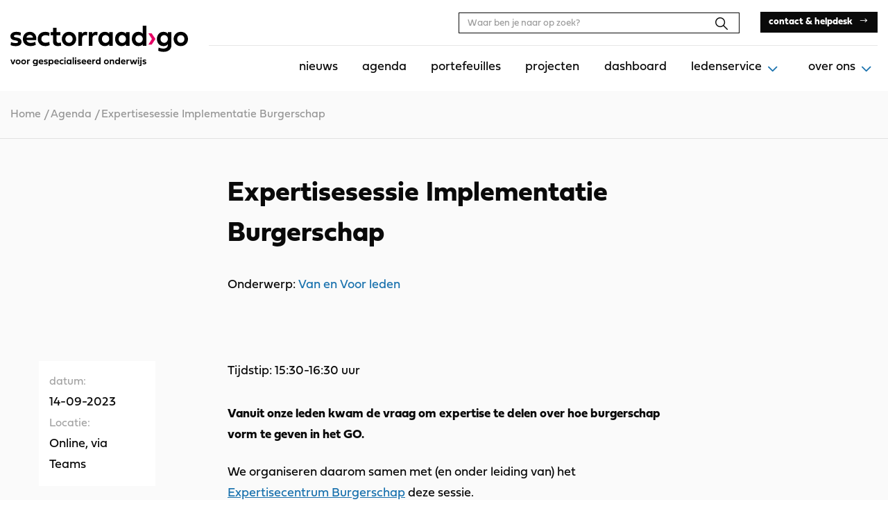

--- FILE ---
content_type: text/html; charset=UTF-8
request_url: https://gespecialiseerdonderwijs.nl/event/expertisesessie-implementatie-burgerschap/
body_size: 9210
content:
<!DOCTYPE html>
<html lang="nl-NL">
<head>
    <meta charset="UTF-8"/>
    <meta name="viewport" content="width=device-width, initial-scale=1, shrink-to-fit=no">
    <meta http-equiv="X-UA-Compatible" content="IE=edge"/>
    <title>Expertisesessie Implementatie Burgerschap - Gespecialiseerdonderwijs</title>
    <link rel="profile" href="http://gmpg.org/xfn/11"/>
    <link rel="stylesheet" href="https://use.typekit.net/fqc1tmn.css">

    <link rel="manifest" href="https://gespecialiseerdonderwijs.nl/wp-content/themes/gespecialiseerdonderwijs/assets/manifest.webmanifest">

    <meta name='robots' content='index, follow, max-image-preview:large, max-snippet:-1, max-video-preview:-1' />
	<style>img:is([sizes="auto" i], [sizes^="auto," i]) { contain-intrinsic-size: 3000px 1500px }</style>
	
	<!-- This site is optimized with the Yoast SEO plugin v26.3 - https://yoast.com/wordpress/plugins/seo/ -->
	<link rel="canonical" href="https://gespecialiseerdonderwijs.nl/event/expertisesessie-implementatie-burgerschap/" />
	<meta property="og:locale" content="nl_NL" />
	<meta property="og:type" content="article" />
	<meta property="og:title" content="Expertisesessie Implementatie Burgerschap - Gespecialiseerdonderwijs" />
	<meta property="og:description" content="Tijdstip: 15:30-16:30 uur Vanuit onze leden kwam de vraag om expertise te delen over hoe burgerschap vorm te geven in het GO. We organiseren daarom samen met (en onder leiding van) het Expertisecentrum Burgerschap deze sessie. Naast het uitwisselen van ervaringen, dillema&#8217;s en oplossingen van elkaar, te horen krijgen wat het Expertisecentrum Burgerschap voor je [&hellip;]" />
	<meta property="og:url" content="https://gespecialiseerdonderwijs.nl/event/expertisesessie-implementatie-burgerschap/" />
	<meta property="og:site_name" content="Gespecialiseerdonderwijs" />
	<meta property="article:modified_time" content="2023-08-30T11:35:20+00:00" />
	<meta name="twitter:card" content="summary_large_image" />
	<meta name="twitter:label1" content="Geschatte leestijd" />
	<meta name="twitter:data1" content="1 minuut" />
	<script type="application/ld+json" class="yoast-schema-graph">{"@context":"https://schema.org","@graph":[{"@type":"WebPage","@id":"https://gespecialiseerdonderwijs.nl/event/expertisesessie-implementatie-burgerschap/","url":"https://gespecialiseerdonderwijs.nl/event/expertisesessie-implementatie-burgerschap/","name":"Expertisesessie Implementatie Burgerschap - Gespecialiseerdonderwijs","isPartOf":{"@id":"https://gespecialiseerdonderwijs.nl/#website"},"datePublished":"2023-06-15T07:32:10+00:00","dateModified":"2023-08-30T11:35:20+00:00","breadcrumb":{"@id":"https://gespecialiseerdonderwijs.nl/event/expertisesessie-implementatie-burgerschap/#breadcrumb"},"inLanguage":"nl-NL","potentialAction":[{"@type":"ReadAction","target":["https://gespecialiseerdonderwijs.nl/event/expertisesessie-implementatie-burgerschap/"]}]},{"@type":"BreadcrumbList","@id":"https://gespecialiseerdonderwijs.nl/event/expertisesessie-implementatie-burgerschap/#breadcrumb","itemListElement":[{"@type":"ListItem","position":1,"name":"Home","item":"https://gespecialiseerdonderwijs.nl/"},{"@type":"ListItem","position":2,"name":"Expertisesessie Implementatie Burgerschap"}]},{"@type":"WebSite","@id":"https://gespecialiseerdonderwijs.nl/#website","url":"https://gespecialiseerdonderwijs.nl/","name":"Gespecialiseerdonderwijs","description":"","potentialAction":[{"@type":"SearchAction","target":{"@type":"EntryPoint","urlTemplate":"https://gespecialiseerdonderwijs.nl/?s={search_term_string}"},"query-input":{"@type":"PropertyValueSpecification","valueRequired":true,"valueName":"search_term_string"}}],"inLanguage":"nl-NL"}]}</script>
	<!-- / Yoast SEO plugin. -->


<script type="text/javascript">
/* <![CDATA[ */
window._wpemojiSettings = {"baseUrl":"https:\/\/s.w.org\/images\/core\/emoji\/16.0.1\/72x72\/","ext":".png","svgUrl":"https:\/\/s.w.org\/images\/core\/emoji\/16.0.1\/svg\/","svgExt":".svg","source":{"concatemoji":"https:\/\/gespecialiseerdonderwijs.nl\/wp-includes\/js\/wp-emoji-release.min.js?ver=c96f0e0f10"}};
/*! This file is auto-generated */
!function(s,n){var o,i,e;function c(e){try{var t={supportTests:e,timestamp:(new Date).valueOf()};sessionStorage.setItem(o,JSON.stringify(t))}catch(e){}}function p(e,t,n){e.clearRect(0,0,e.canvas.width,e.canvas.height),e.fillText(t,0,0);var t=new Uint32Array(e.getImageData(0,0,e.canvas.width,e.canvas.height).data),a=(e.clearRect(0,0,e.canvas.width,e.canvas.height),e.fillText(n,0,0),new Uint32Array(e.getImageData(0,0,e.canvas.width,e.canvas.height).data));return t.every(function(e,t){return e===a[t]})}function u(e,t){e.clearRect(0,0,e.canvas.width,e.canvas.height),e.fillText(t,0,0);for(var n=e.getImageData(16,16,1,1),a=0;a<n.data.length;a++)if(0!==n.data[a])return!1;return!0}function f(e,t,n,a){switch(t){case"flag":return n(e,"\ud83c\udff3\ufe0f\u200d\u26a7\ufe0f","\ud83c\udff3\ufe0f\u200b\u26a7\ufe0f")?!1:!n(e,"\ud83c\udde8\ud83c\uddf6","\ud83c\udde8\u200b\ud83c\uddf6")&&!n(e,"\ud83c\udff4\udb40\udc67\udb40\udc62\udb40\udc65\udb40\udc6e\udb40\udc67\udb40\udc7f","\ud83c\udff4\u200b\udb40\udc67\u200b\udb40\udc62\u200b\udb40\udc65\u200b\udb40\udc6e\u200b\udb40\udc67\u200b\udb40\udc7f");case"emoji":return!a(e,"\ud83e\udedf")}return!1}function g(e,t,n,a){var r="undefined"!=typeof WorkerGlobalScope&&self instanceof WorkerGlobalScope?new OffscreenCanvas(300,150):s.createElement("canvas"),o=r.getContext("2d",{willReadFrequently:!0}),i=(o.textBaseline="top",o.font="600 32px Arial",{});return e.forEach(function(e){i[e]=t(o,e,n,a)}),i}function t(e){var t=s.createElement("script");t.src=e,t.defer=!0,s.head.appendChild(t)}"undefined"!=typeof Promise&&(o="wpEmojiSettingsSupports",i=["flag","emoji"],n.supports={everything:!0,everythingExceptFlag:!0},e=new Promise(function(e){s.addEventListener("DOMContentLoaded",e,{once:!0})}),new Promise(function(t){var n=function(){try{var e=JSON.parse(sessionStorage.getItem(o));if("object"==typeof e&&"number"==typeof e.timestamp&&(new Date).valueOf()<e.timestamp+604800&&"object"==typeof e.supportTests)return e.supportTests}catch(e){}return null}();if(!n){if("undefined"!=typeof Worker&&"undefined"!=typeof OffscreenCanvas&&"undefined"!=typeof URL&&URL.createObjectURL&&"undefined"!=typeof Blob)try{var e="postMessage("+g.toString()+"("+[JSON.stringify(i),f.toString(),p.toString(),u.toString()].join(",")+"));",a=new Blob([e],{type:"text/javascript"}),r=new Worker(URL.createObjectURL(a),{name:"wpTestEmojiSupports"});return void(r.onmessage=function(e){c(n=e.data),r.terminate(),t(n)})}catch(e){}c(n=g(i,f,p,u))}t(n)}).then(function(e){for(var t in e)n.supports[t]=e[t],n.supports.everything=n.supports.everything&&n.supports[t],"flag"!==t&&(n.supports.everythingExceptFlag=n.supports.everythingExceptFlag&&n.supports[t]);n.supports.everythingExceptFlag=n.supports.everythingExceptFlag&&!n.supports.flag,n.DOMReady=!1,n.readyCallback=function(){n.DOMReady=!0}}).then(function(){return e}).then(function(){var e;n.supports.everything||(n.readyCallback(),(e=n.source||{}).concatemoji?t(e.concatemoji):e.wpemoji&&e.twemoji&&(t(e.twemoji),t(e.wpemoji)))}))}((window,document),window._wpemojiSettings);
/* ]]> */
</script>

<link rel='stylesheet' id='owp-main-css' href='https://gespecialiseerdonderwijs.nl/wp-content/themes/gespecialiseerdonderwijs/build/main.2aa413ad.css?ver=c96f0e0f10' type='text/css' media='all' />
<style id='wp-emoji-styles-inline-css' type='text/css'>

	img.wp-smiley, img.emoji {
		display: inline !important;
		border: none !important;
		box-shadow: none !important;
		height: 1em !important;
		width: 1em !important;
		margin: 0 0.07em !important;
		vertical-align: -0.1em !important;
		background: none !important;
		padding: 0 !important;
	}
</style>
<link rel='stylesheet' id='wp-block-library-css' href='https://gespecialiseerdonderwijs.nl/wp-includes/css/dist/block-library/style.min.css?ver=c96f0e0f10' type='text/css' media='all' />
<style id='classic-theme-styles-inline-css' type='text/css'>
/*! This file is auto-generated */
.wp-block-button__link{color:#fff;background-color:#32373c;border-radius:9999px;box-shadow:none;text-decoration:none;padding:calc(.667em + 2px) calc(1.333em + 2px);font-size:1.125em}.wp-block-file__button{background:#32373c;color:#fff;text-decoration:none}
</style>
<link rel='stylesheet' id='wp-bootstrap-blocks-styles-css' href='https://gespecialiseerdonderwijs.nl/wp-content/plugins/wp-bootstrap-blocks/build/style-index.css?ver=c96f0e0f10' type='text/css' media='all' />
<style id='global-styles-inline-css' type='text/css'>
:root{--wp--preset--aspect-ratio--square: 1;--wp--preset--aspect-ratio--4-3: 4/3;--wp--preset--aspect-ratio--3-4: 3/4;--wp--preset--aspect-ratio--3-2: 3/2;--wp--preset--aspect-ratio--2-3: 2/3;--wp--preset--aspect-ratio--16-9: 16/9;--wp--preset--aspect-ratio--9-16: 9/16;--wp--preset--color--black: #000000;--wp--preset--color--cyan-bluish-gray: #abb8c3;--wp--preset--color--white: #ffffff;--wp--preset--color--pale-pink: #f78da7;--wp--preset--color--vivid-red: #cf2e2e;--wp--preset--color--luminous-vivid-orange: #ff6900;--wp--preset--color--luminous-vivid-amber: #fcb900;--wp--preset--color--light-green-cyan: #7bdcb5;--wp--preset--color--vivid-green-cyan: #00d084;--wp--preset--color--pale-cyan-blue: #8ed1fc;--wp--preset--color--vivid-cyan-blue: #0693e3;--wp--preset--color--vivid-purple: #9b51e0;--wp--preset--gradient--vivid-cyan-blue-to-vivid-purple: linear-gradient(135deg,rgba(6,147,227,1) 0%,rgb(155,81,224) 100%);--wp--preset--gradient--light-green-cyan-to-vivid-green-cyan: linear-gradient(135deg,rgb(122,220,180) 0%,rgb(0,208,130) 100%);--wp--preset--gradient--luminous-vivid-amber-to-luminous-vivid-orange: linear-gradient(135deg,rgba(252,185,0,1) 0%,rgba(255,105,0,1) 100%);--wp--preset--gradient--luminous-vivid-orange-to-vivid-red: linear-gradient(135deg,rgba(255,105,0,1) 0%,rgb(207,46,46) 100%);--wp--preset--gradient--very-light-gray-to-cyan-bluish-gray: linear-gradient(135deg,rgb(238,238,238) 0%,rgb(169,184,195) 100%);--wp--preset--gradient--cool-to-warm-spectrum: linear-gradient(135deg,rgb(74,234,220) 0%,rgb(151,120,209) 20%,rgb(207,42,186) 40%,rgb(238,44,130) 60%,rgb(251,105,98) 80%,rgb(254,248,76) 100%);--wp--preset--gradient--blush-light-purple: linear-gradient(135deg,rgb(255,206,236) 0%,rgb(152,150,240) 100%);--wp--preset--gradient--blush-bordeaux: linear-gradient(135deg,rgb(254,205,165) 0%,rgb(254,45,45) 50%,rgb(107,0,62) 100%);--wp--preset--gradient--luminous-dusk: linear-gradient(135deg,rgb(255,203,112) 0%,rgb(199,81,192) 50%,rgb(65,88,208) 100%);--wp--preset--gradient--pale-ocean: linear-gradient(135deg,rgb(255,245,203) 0%,rgb(182,227,212) 50%,rgb(51,167,181) 100%);--wp--preset--gradient--electric-grass: linear-gradient(135deg,rgb(202,248,128) 0%,rgb(113,206,126) 100%);--wp--preset--gradient--midnight: linear-gradient(135deg,rgb(2,3,129) 0%,rgb(40,116,252) 100%);--wp--preset--font-size--small: 13px;--wp--preset--font-size--medium: 20px;--wp--preset--font-size--large: 36px;--wp--preset--font-size--x-large: 42px;--wp--preset--font-size--normal: 14px;--wp--preset--font-size--intro: 16px;--wp--preset--spacing--20: 0.44rem;--wp--preset--spacing--30: 0.67rem;--wp--preset--spacing--40: 1rem;--wp--preset--spacing--50: 1.5rem;--wp--preset--spacing--60: 2.25rem;--wp--preset--spacing--70: 3.38rem;--wp--preset--spacing--80: 5.06rem;--wp--preset--shadow--natural: 6px 6px 9px rgba(0, 0, 0, 0.2);--wp--preset--shadow--deep: 12px 12px 50px rgba(0, 0, 0, 0.4);--wp--preset--shadow--sharp: 6px 6px 0px rgba(0, 0, 0, 0.2);--wp--preset--shadow--outlined: 6px 6px 0px -3px rgba(255, 255, 255, 1), 6px 6px rgba(0, 0, 0, 1);--wp--preset--shadow--crisp: 6px 6px 0px rgba(0, 0, 0, 1);}:where(.is-layout-flex){gap: 0.5em;}:where(.is-layout-grid){gap: 0.5em;}body .is-layout-flex{display: flex;}.is-layout-flex{flex-wrap: wrap;align-items: center;}.is-layout-flex > :is(*, div){margin: 0;}body .is-layout-grid{display: grid;}.is-layout-grid > :is(*, div){margin: 0;}:where(.wp-block-columns.is-layout-flex){gap: 2em;}:where(.wp-block-columns.is-layout-grid){gap: 2em;}:where(.wp-block-post-template.is-layout-flex){gap: 1.25em;}:where(.wp-block-post-template.is-layout-grid){gap: 1.25em;}.has-black-color{color: var(--wp--preset--color--black) !important;}.has-cyan-bluish-gray-color{color: var(--wp--preset--color--cyan-bluish-gray) !important;}.has-white-color{color: var(--wp--preset--color--white) !important;}.has-pale-pink-color{color: var(--wp--preset--color--pale-pink) !important;}.has-vivid-red-color{color: var(--wp--preset--color--vivid-red) !important;}.has-luminous-vivid-orange-color{color: var(--wp--preset--color--luminous-vivid-orange) !important;}.has-luminous-vivid-amber-color{color: var(--wp--preset--color--luminous-vivid-amber) !important;}.has-light-green-cyan-color{color: var(--wp--preset--color--light-green-cyan) !important;}.has-vivid-green-cyan-color{color: var(--wp--preset--color--vivid-green-cyan) !important;}.has-pale-cyan-blue-color{color: var(--wp--preset--color--pale-cyan-blue) !important;}.has-vivid-cyan-blue-color{color: var(--wp--preset--color--vivid-cyan-blue) !important;}.has-vivid-purple-color{color: var(--wp--preset--color--vivid-purple) !important;}.has-black-background-color{background-color: var(--wp--preset--color--black) !important;}.has-cyan-bluish-gray-background-color{background-color: var(--wp--preset--color--cyan-bluish-gray) !important;}.has-white-background-color{background-color: var(--wp--preset--color--white) !important;}.has-pale-pink-background-color{background-color: var(--wp--preset--color--pale-pink) !important;}.has-vivid-red-background-color{background-color: var(--wp--preset--color--vivid-red) !important;}.has-luminous-vivid-orange-background-color{background-color: var(--wp--preset--color--luminous-vivid-orange) !important;}.has-luminous-vivid-amber-background-color{background-color: var(--wp--preset--color--luminous-vivid-amber) !important;}.has-light-green-cyan-background-color{background-color: var(--wp--preset--color--light-green-cyan) !important;}.has-vivid-green-cyan-background-color{background-color: var(--wp--preset--color--vivid-green-cyan) !important;}.has-pale-cyan-blue-background-color{background-color: var(--wp--preset--color--pale-cyan-blue) !important;}.has-vivid-cyan-blue-background-color{background-color: var(--wp--preset--color--vivid-cyan-blue) !important;}.has-vivid-purple-background-color{background-color: var(--wp--preset--color--vivid-purple) !important;}.has-black-border-color{border-color: var(--wp--preset--color--black) !important;}.has-cyan-bluish-gray-border-color{border-color: var(--wp--preset--color--cyan-bluish-gray) !important;}.has-white-border-color{border-color: var(--wp--preset--color--white) !important;}.has-pale-pink-border-color{border-color: var(--wp--preset--color--pale-pink) !important;}.has-vivid-red-border-color{border-color: var(--wp--preset--color--vivid-red) !important;}.has-luminous-vivid-orange-border-color{border-color: var(--wp--preset--color--luminous-vivid-orange) !important;}.has-luminous-vivid-amber-border-color{border-color: var(--wp--preset--color--luminous-vivid-amber) !important;}.has-light-green-cyan-border-color{border-color: var(--wp--preset--color--light-green-cyan) !important;}.has-vivid-green-cyan-border-color{border-color: var(--wp--preset--color--vivid-green-cyan) !important;}.has-pale-cyan-blue-border-color{border-color: var(--wp--preset--color--pale-cyan-blue) !important;}.has-vivid-cyan-blue-border-color{border-color: var(--wp--preset--color--vivid-cyan-blue) !important;}.has-vivid-purple-border-color{border-color: var(--wp--preset--color--vivid-purple) !important;}.has-vivid-cyan-blue-to-vivid-purple-gradient-background{background: var(--wp--preset--gradient--vivid-cyan-blue-to-vivid-purple) !important;}.has-light-green-cyan-to-vivid-green-cyan-gradient-background{background: var(--wp--preset--gradient--light-green-cyan-to-vivid-green-cyan) !important;}.has-luminous-vivid-amber-to-luminous-vivid-orange-gradient-background{background: var(--wp--preset--gradient--luminous-vivid-amber-to-luminous-vivid-orange) !important;}.has-luminous-vivid-orange-to-vivid-red-gradient-background{background: var(--wp--preset--gradient--luminous-vivid-orange-to-vivid-red) !important;}.has-very-light-gray-to-cyan-bluish-gray-gradient-background{background: var(--wp--preset--gradient--very-light-gray-to-cyan-bluish-gray) !important;}.has-cool-to-warm-spectrum-gradient-background{background: var(--wp--preset--gradient--cool-to-warm-spectrum) !important;}.has-blush-light-purple-gradient-background{background: var(--wp--preset--gradient--blush-light-purple) !important;}.has-blush-bordeaux-gradient-background{background: var(--wp--preset--gradient--blush-bordeaux) !important;}.has-luminous-dusk-gradient-background{background: var(--wp--preset--gradient--luminous-dusk) !important;}.has-pale-ocean-gradient-background{background: var(--wp--preset--gradient--pale-ocean) !important;}.has-electric-grass-gradient-background{background: var(--wp--preset--gradient--electric-grass) !important;}.has-midnight-gradient-background{background: var(--wp--preset--gradient--midnight) !important;}.has-small-font-size{font-size: var(--wp--preset--font-size--small) !important;}.has-medium-font-size{font-size: var(--wp--preset--font-size--medium) !important;}.has-large-font-size{font-size: var(--wp--preset--font-size--large) !important;}.has-x-large-font-size{font-size: var(--wp--preset--font-size--x-large) !important;}
:where(.wp-block-post-template.is-layout-flex){gap: 1.25em;}:where(.wp-block-post-template.is-layout-grid){gap: 1.25em;}
:where(.wp-block-columns.is-layout-flex){gap: 2em;}:where(.wp-block-columns.is-layout-grid){gap: 2em;}
:root :where(.wp-block-pullquote){font-size: 1.5em;line-height: 1.6;}
</style>
<link rel='stylesheet' id='dashicons-css' href='https://gespecialiseerdonderwijs.nl/wp-includes/css/dashicons.min.css?ver=c96f0e0f10' type='text/css' media='all' />
<link rel='stylesheet' id='searchwp-forms-css' href='https://gespecialiseerdonderwijs.nl/wp-content/plugins/searchwp/assets/css/frontend/search-forms.min.css?ver=c96f0e0f10' type='text/css' media='all' />
<link rel="https://api.w.org/" href="https://gespecialiseerdonderwijs.nl/wp-json/" /><link rel="alternate" title="JSON" type="application/json" href="https://gespecialiseerdonderwijs.nl/wp-json/wp/v2/event/22938" /><link rel='shortlink' href='https://gespecialiseerdonderwijs.nl/?p=22938' />
<link rel="alternate" title="oEmbed (JSON)" type="application/json+oembed" href="https://gespecialiseerdonderwijs.nl/wp-json/oembed/1.0/embed?url=https%3A%2F%2Fgespecialiseerdonderwijs.nl%2Fevent%2Fexpertisesessie-implementatie-burgerschap%2F" />
<link rel="alternate" title="oEmbed (XML)" type="text/xml+oembed" href="https://gespecialiseerdonderwijs.nl/wp-json/oembed/1.0/embed?url=https%3A%2F%2Fgespecialiseerdonderwijs.nl%2Fevent%2Fexpertisesessie-implementatie-burgerschap%2F&#038;format=xml" />
<!-- Global site tag (gtag.js) - Google Analytics -->
<script async src="https://www.googletagmanager.com/gtag/js?id=G-THFVB11W8D"></script>
<script>
  window.dataLayer = window.dataLayer || [];
  function gtag(){dataLayer.push(arguments);}
  gtag('js', new Date());

  gtag('config', 'G-THFVB11W8D');
</script>
<!-- Dynamic Widgets by QURL loaded - http://www.dynamic-widgets.com //-->
<link rel="icon" href="https://gespecialiseerdonderwijs.nl/wp-content/uploads/2021/02/cropped-favicon-goraad-32x32.png" sizes="32x32" />
<link rel="icon" href="https://gespecialiseerdonderwijs.nl/wp-content/uploads/2021/02/cropped-favicon-goraad-192x192.png" sizes="192x192" />
<link rel="apple-touch-icon" href="https://gespecialiseerdonderwijs.nl/wp-content/uploads/2021/02/cropped-favicon-goraad-180x180.png" />
<meta name="msapplication-TileImage" content="https://gespecialiseerdonderwijs.nl/wp-content/uploads/2021/02/cropped-favicon-goraad-270x270.png" />

</head>
<body class="wp-singular event-template-default single single-event postid-22938 wp-theme-gespecialiseerdonderwijs" itemscope="itemscope" itemtype="http://schema.org/WebPage">



<div class="content-wrapper">
    <!-- header second -->
    
    <div id="header-observer" style="min-height: 1px; background-color: white;"></div>

    <!-- Header main -->
    <div class="header-wrap">
        <header class="header d-flex align-items-center justify-content-center">

            <div class="container d-flex align-items-center justify-content-between">

                                <div class="navbar-brand-wrapper ml-3 mr-5 ml-sm-0">
                    <a href="https://gespecialiseerdonderwijs.nl" class="d-block text-dark">
                                                    <img class="img-fluid" src="https://gespecialiseerdonderwijs.nl/wp-content/themes/gespecialiseerdonderwijs/build/./img/sectorraad-go.b9b064d1.svg" alt="Gespecialiseerdonderwijs">
                                            </a>
                </div>

                                <div class="nav-bar d-flex _align-items-end">
                    <div class="nav-bar--top-bar d-lg-flex align-items-center justify-content-flex-end">
                        <div class="search-wrapper--desktop d-none d-lg-block mr-5">
                            <div class="search-form">
    <div class="search-form__inner">
        <form class="search-form__form" action="/">
            <input class="form-control form-control-sm" type="search" name="s" placeholder="Waar ben je naar op zoek?"
                   aria-label="Search"
                   value=""
            >
            <button class="btn btn-link btn-search p-1" type="submit"><i class="oif oif-search"></i></button>
        </form>

        <button class="hamburger hamburger--squeeze navbar-toggler is-active search-form__close my-auto" type="button"
                data-toggle="search-close" data-target="body" aria-label="Toggle search">
                    <span class="hamburger-box">
                        <span class="hamburger-inner"></span>
                    </span>
        </button>
    </div>
</div>

                        </div>

                        <button class="d-none d-lg-block btn btn-link search-form__open"><i class="oif oif-search"></i></button>

                                                    <div class="header-link-button d-none d-lg-block">
                                

<a href="https://gespecialiseerdonderwijs.nl/contact/"  title="contact & helpdesk" class="btn btn-black btn-sm  arrow-right">
<span>contact & helpdesk</span>
</a>

                            </div>

                            <a href="/contact/" class="text-black header-link-icon text-black d-none d-lg-block ml-2">
                                <i class="oif oif-phone"></i>
                            </a>

                                            </div>

                                        <div class="nav-bar--bottom-bar d-flex align-items-center justify-content-flex-end">
                                            <div class="navigation-drawer">
                            <nav class="header-navbar">
                                <ul id="menu-header-menu" class="nav d-block d-lg-flex flex-lg-nowrap justify-content-md-end header-menu header-primary"><li id="menu-item-5150" class="menu-item menu-item-type-post_type menu-item-object-page menu-item-5150"><a href="https://gespecialiseerdonderwijs.nl/nieuws/">nieuws</a></li>
<li id="menu-item-5149" class="menu-item menu-item-type-post_type menu-item-object-page menu-item-5149"><a href="https://gespecialiseerdonderwijs.nl/agenda/">agenda</a></li>
<li id="menu-item-6782" class="menu-item menu-item-type-post_type menu-item-object-page menu-item-6782"><a href="https://gespecialiseerdonderwijs.nl/portefeuilles/">portefeuilles</a></li>
<li id="menu-item-6803" class="menu-item menu-item-type-post_type menu-item-object-page menu-item-6803"><a href="https://gespecialiseerdonderwijs.nl/projecten/">projecten</a></li>
<li id="menu-item-27683" class="menu-item menu-item-type-post_type menu-item-object-page menu-item-27683"><a href="https://gespecialiseerdonderwijs.nl/dashboard/">dashboard</a></li>
<li id="menu-item-14088" class="menu-item menu-item-type-custom menu-item-object-custom menu-item-has-children menu-item-14088"><a href="#">ledenservice</a>
<ul class="sub-menu">
	<li id="menu-item-30507" class="menu-item menu-item-type-post_type menu-item-object-page menu-item-30507"><a href="https://gespecialiseerdonderwijs.nl/jaarlijkse-congressen/">congressen</a></li>
	<li id="menu-item-14090" class="menu-item menu-item-type-post_type menu-item-object-page menu-item-14090"><a href="https://gespecialiseerdonderwijs.nl/wie-is-er-lid/">wie is er lid</a></li>
	<li id="menu-item-30515" class="menu-item menu-item-type-custom menu-item-object-custom menu-item-30515"><a href="https://gespecialiseerdonderwijs.nl/theme/van-en-voor-leden/">van en voor leden</a></li>
</ul>
</li>
<li id="menu-item-4928" class="menu-item menu-item-type-post_type menu-item-object-page menu-item-has-children menu-item-4928"><a href="https://gespecialiseerdonderwijs.nl/over-ons/">over ons</a>
<ul class="sub-menu">
	<li id="menu-item-14089" class="menu-item menu-item-type-post_type menu-item-object-page menu-item-14089"><a href="https://gespecialiseerdonderwijs.nl/vacatures/">vacatures</a></li>
</ul>
</li>
</ul>

                                                                <div class="header-navbar_mob-btn pl-5 d-block d-lg-none">
                                    

<a href="https://gespecialiseerdonderwijs.nl/contact/"  title="contact & helpdesk" class="btn btn-black  arrow-right">
<span>contact & helpdesk</span>
</a>

                                </div>
                            </nav>
                        </div>
                    </div>
                </div>

                <button class="d-lg-none btn btn-link search-form__open"><i class="oif oif-search"></i></button>

                                <button class="d-lg-none hamburger hamburger--squeeze navbar-toggler collapsed close-drawer my-auto" type="button" data-toggle="drawer-open" data-target="body" aria-label="Toggle navigation">
                    <span class="hamburger-box">
                        <span class="hamburger-inner"></span>
                    </span>
                </button>

            </div>
        </header>

        <div class="search-wrapper--mobile d-lg-none">
            <div class="search-form">
    <div class="search-form__inner">
        <form class="search-form__form" action="/">
            <input class="form-control form-control-sm" type="search" name="s" placeholder="Waar ben je naar op zoek?"
                   aria-label="Search"
                   value=""
            >
            <button class="btn btn-link btn-search p-1" type="submit"><i class="oif oif-search"></i></button>
        </form>

        <button class="hamburger hamburger--squeeze navbar-toggler is-active search-form__close my-auto" type="button"
                data-toggle="search-close" data-target="body" aria-label="Toggle search">
                    <span class="hamburger-box">
                        <span class="hamburger-inner"></span>
                    </span>
        </button>
    </div>
</div>

        </div>
    </div>

    <main class="pt-2 pt-lg-3 pb-5">
                
    <div class="breadcrumbs__wrapper">
    <div class="container">
        
        <div class="breadcrumbs ">
            <div class="breadcrumbs__inner" vocab="http://schema.org/" typeof="BreadcrumbList">
                <span property="itemListElement" typeof="ListItem"><a property="item" typeof="WebPage" title="Go to Gespecialiseerdonderwijs." href="https://gespecialiseerdonderwijs.nl" class="home"><span property="name">Home</span></a><meta property="position" content="1"></span>/<span property="itemListElement" typeof="ListItem"><a property="item" typeof="WebPage" title="Go to Agenda." href="https://gespecialiseerdonderwijs.nl/agenda/" class="event-root post post-event"><span property="name">Agenda</span></a><meta property="position" content="2"></span>/<span class="post post-event current-item">Expertisesessie Implementatie Burgerschap</span>
            </div>
        </div>

            </div>
</div>


    

    <article class="container-narrowest event-single">

        <h1 class=" h2  mb-5 page-heading">
    Expertisesessie Implementatie Burgerschap
</h1>

                    <div class="row mb-5">
                                    <div class="col-6 mr-auto">
                        <p class="mb-0">Onderwerp:
                            <a class="text-decoration-none" href="https://gespecialiseerdonderwijs.nl/theme/van-en-voor-leden/">
                                Van en Voor leden
                            </a>
                        </p>
                    </div>
                
            </div>
        
        <div class="d-block d-xl-flex">

            <div class="event-cta">
    <div class="event-cta__inner bg-white">
        <div class="py-3 px-4 px-xl-3">
            <div class="row">

                                    <div class="col-6 col-xl-12">

                        <span class="text-muted">datum:</span><br/>
                        14-09-2023
                    </div>
                
                                    <div class="col-6 col-xl-12">
                        <span class="text-muted">Locatie:</span><br/>
                        Online, via Teams
                    </div>
                
            </div>
        </div>

        
    </div>
</div>



            <div class="event-content-wrapper no-image">

                
                
<p>Tijdstip: 15:30-16:30 uur</p>



<p><strong>Vanuit onze leden kwam de vraag om expertise te delen over hoe burgerschap vorm te geven in het GO. </strong></p>



<p>We organiseren daarom samen met (en onder leiding van) het <a href="https://www.expertisepuntburgerschap.nl/" target="_blank" rel="noreferrer noopener">Expertisecentrum Burgerschap</a> deze sessie.  </p>



<p>Naast het uitwisselen van ervaringen, dillema&#8217;s en oplossingen van elkaar, te horen krijgen wat het Expertisecentrum Burgerschap voor je kan betekenen, neemt Remko Grandia van <a href="https://verderwijs.nl/" target="_blank" rel="noreferrer noopener">Stichting Verderwijs</a> jullie ook stap voor stap mee in hoe zij tot een goede implementatie van het burgerschapsonderwijs gekomen zijn. </p>



<p>Aan de orde komt waar zij als school begonnen zijn, hoe zij hun missie en visie tot burgerschap gevormd hebben en hoe zij hun team hebben meegenomen in het implementatieproces. </p>



<p>Ook wordt er in deze sessie gekeken naar hoe zij de burgerschapsdoelen concreet hebben gemaakt en hebben omgezet in leerlijnen. </p>



<p>Als laatste kijken we naar de wijze waarop stichting Verderwijs de mogelijkheid heeft gecreëerd om deze doelen te scoren in Parnassys.</p>



<p class="has-text-align-center has-white-color has-text-color has-background" style="background-color:#1f3542"><strong>Meld je aan als je interesse hebt!</strong></p>



<p>Na aanmelding ontvangt u voor aanvang van deze expertisesessie een Teamslink om in te loggen via Outlookagenda.</p>




                <div class="my-5">
                    <div class="share-post social-media-share">

    <div class="heading-separator">

    <h2 class=" h3  heading-separator__title">
    Delen
</h2>

    <hr class="hr-divider">

</div>


    <ul class="share-post__list set-scrolled-into-view has-transition-delay" data-offset="0">
        <li class="share-post__item">
            <a href="https://www.facebook.com/sharer/sharer.php?u=https://gespecialiseerdonderwijs.nl/event/expertisesessie-implementatie-burgerschap/" data-width="450" data-height="450">
                <span class="iconBadge d-inline-flex align-items-center justify-content-center mr-2">
    <i class="oif oif-facebook text-primary"></i>
</span>

            </a>
        </li>
        <li class="share-post__item">
            <a href="https://www.linkedin.com/shareArticle?mini=true&url=https://gespecialiseerdonderwijs.nl/event/expertisesessie-implementatie-burgerschap/" data-width="520" data-height="570">
                <span class="iconBadge d-inline-flex align-items-center justify-content-center mr-2">
    <i class="oif oif-linkedin text-primary"></i>
</span>

            </a>
        </li>
        <li class="share-post__item">
            <a href="https://twitter.com/intent/tweet?text=https://gespecialiseerdonderwijs.nl/event/expertisesessie-implementatie-burgerschap/" data-width="550" data-height="505">
                <span class="iconBadge d-inline-flex align-items-center justify-content-center mr-2">
    <i class="oif oif-twitter text-primary"></i>
</span>

            </a>
        </li>
        <li class="share-post__item d-md-none">
            <a class="nopopup" href="whatsapp://send?text=https://gespecialiseerdonderwijs.nl/event/expertisesessie-implementatie-burgerschap/">
                <span class="iconBadge d-inline-flex align-items-center justify-content-center mr-2">
    <i class="oif oif-whatsapp text-primary"></i>
</span>

            </a>
        </li>
        <li class="share-post__item">
            <a class="nopopup" href="mailto:?body=https://gespecialiseerdonderwijs.nl/event/expertisesessie-implementatie-burgerschap/&subject=Expertisesessie Implementatie Burgerschap">
                <span class="iconBadge d-inline-flex align-items-center justify-content-center ">
    <i class="oif oif-mail text-primary"></i>
</span>

            </a>
        </li>
    </ul>
</div>

                </div>

            </div>
        </div>

        <div class="mb-5">
            
    <div class="event-overview" data-offset="80">

                    <div class="heading-separator">

    <h2 class=" h3  heading-separator__title">
    andere activiteiten.
</h2>

    <hr class="hr-divider">

</div>

        
        
        <div class="event-overview__events set-scrolled-into-view has-transition-delay">
                            <div class="event has-blocklink bg-white py-4 h-100 d-flex align-items-center mb-4 extended">

    <a href="https://gespecialiseerdonderwijs.nl/event/extra-alv-over-inclusief-onderwijs/" title="Extra ALV over inclusief onderwijs" class="blocklink"></a>

    <div class="event__date text-secondary text-center">

        jan<br/>
        <span class="date h4">29</span>
    </div>

    <div class="event__content pr-4">
        <div class="event__meta mb-1">
            <div class="event__location text-muted">Utrecht</div>
        </div>

        <h3 class="h6 event__title text-primary">Extra ALV over inclusief onderwijs</h3>

                    <div class="d-none d-md-block mb-n2">
                
    
<span  target="_self" title="lees meer" class="btn btn-link arrow-left">
<span>lees meer</span>
</span>

            </div>
        
    </div>
</div>

                            <div class="event has-blocklink bg-white py-4 h-100 d-flex align-items-center mb-4 extended">

    <a href="https://gespecialiseerdonderwijs.nl/event/denk-mee-over-de-staat-van-het-onderwijs-ingezoomd-op-regionale-verschillen/" title="Denk mee over De Staat van het Onderwijs, ingezoomd op regionale verschillen" class="blocklink"></a>

    <div class="event__date text-secondary text-center">

        feb<br/>
        <span class="date h4">3</span>
    </div>

    <div class="event__content pr-4">
        <div class="event__meta mb-1">
            <div class="event__location text-muted">Zwolle</div>
        </div>

        <h3 class="h6 event__title text-primary">Denk mee over De Staat van het Onderwijs, ingezoomd op regionale verschillen</h3>

                    <div class="d-none d-md-block mb-n2">
                
    
<span  target="_self" title="lees meer" class="btn btn-link arrow-left">
<span>lees meer</span>
</span>

            </div>
        
    </div>
</div>

                            <div class="event has-blocklink bg-white py-4 h-100 d-flex align-items-center  extended">

    <a href="https://gespecialiseerdonderwijs.nl/event/webinar-hoogbegaafdheid-en-autisme-in-het-onderwijs/" title="Webinar: hoogbegaafdheid en autisme in het onderwijs" class="blocklink"></a>

    <div class="event__date text-secondary text-center">

        feb<br/>
        <span class="date h4">3</span>
    </div>

    <div class="event__content pr-4">
        <div class="event__meta mb-1">
            <div class="event__location text-muted">Online</div>
        </div>

        <h3 class="h6 event__title text-primary">Webinar: hoogbegaafdheid en autisme in het onderwijs</h3>

                    <div class="d-none d-md-block mb-n2">
                
    
<span  target="_self" title="lees meer" class="btn btn-link arrow-left">
<span>lees meer</span>
</span>

            </div>
        
    </div>
</div>

                    </div>

        
    </div>


        </div>

    </article>
    
    </main>

    <footer class="footer mt-auto mb-0 bg-white p-4 pb-5" id="footer">
                    <div class="d-flex flex-column flex-lg-row align-items-center justify-content-between justify-content-lg-around">
                <div class="flex-1 d-flex justify-content-center mb-5 mb-lg-0">
                    <div class="footer-brand">
                    </div>
                </div>

                <div class="flex-grow-1 mb-4 mb-lg-0">
                    <nav>
                        <ul id="menu-footer-menu" class="nav footer-menu text-center flex-wrap justity-content-center justify-content-sm-between"><li id="menu-item-5153" class="menu-item menu-item-type-post_type menu-item-object-page menu-item-5153"><a href="https://gespecialiseerdonderwijs.nl/privacystatement-cookies/">privacystatement &#038; cookies</a></li>
<li id="menu-item-5152" class="menu-item menu-item-type-post_type menu-item-object-page menu-item-5152"><a href="https://gespecialiseerdonderwijs.nl/disclaimer/">disclaimer</a></li>
<li id="menu-item-5151" class="menu-item menu-item-type-post_type menu-item-object-page menu-item-5151"><a href="https://gespecialiseerdonderwijs.nl/colofon/">colofon</a></li>
<li id="menu-item-5091" class="menu-item menu-item-type-post_type menu-item-object-page menu-item-5091"><a href="https://gespecialiseerdonderwijs.nl/contact/">contact &#038; helpdesk</a></li>
</ul>
                    </nav>
                </div>

                <div class="flex-1 d-flex justify-content-center">
                    <ul class="list-inline d-flex align-items-center mb-0">
                        <li class="list-inline-item">
                            <span class="title-social">follow us</span>
                        </li>
                                                                            <li class="list-inline-item">
                                <a class="btn-social" href="https://www.linkedin.com/company/lecso/">
                                    <i class="oif oif-linkedin-in-brands"></i>
                                </a>
                            </li>
                                                                                                                    </ul>
                </div>
            </div>
            </footer>
</div>



<script type='text/javascript'>
            /* <![CDATA[ */
                var wp_js = {"ajax_url":"https:\/\/gespecialiseerdonderwijs.nl\/wp-admin\/admin-ajax.php"};
            /* ]]> */
        </script>
        <script type="speculationrules">
{"prefetch":[{"source":"document","where":{"and":[{"href_matches":"\/*"},{"not":{"href_matches":["\/wp-*.php","\/wp-admin\/*","\/wp-content\/uploads\/*","\/wp-content\/*","\/wp-content\/plugins\/*","\/wp-content\/themes\/gespecialiseerdonderwijs\/*","\/*\\?(.+)"]}},{"not":{"selector_matches":"a[rel~=\"nofollow\"]"}},{"not":{"selector_matches":".no-prefetch, .no-prefetch a"}}]},"eagerness":"conservative"}]}
</script>
<script type="text/javascript" src="https://gespecialiseerdonderwijs.nl/wp-includes/js/jquery/jquery.min.js?ver=3.7.1" id="jquery-core-js"></script>
<script type="text/javascript" src="https://gespecialiseerdonderwijs.nl/wp-includes/js/jquery/jquery-migrate.min.js?ver=3.4.1" id="jquery-migrate-js"></script>
<script type="text/javascript" src="https://gespecialiseerdonderwijs.nl/wp-content/themes/gespecialiseerdonderwijs/build/runtime.0829f466.js?ver=c96f0e0f10" id="owp-runtime-js"></script>
<script type="text/javascript" src="https://gespecialiseerdonderwijs.nl/wp-content/themes/gespecialiseerdonderwijs/build/610.a9cc4d46.js?ver=c96f0e0f10" id="owp-610-js"></script>
<script type="text/javascript" src="https://gespecialiseerdonderwijs.nl/wp-content/themes/gespecialiseerdonderwijs/build/475.bcbc27fe.js?ver=c96f0e0f10" id="owp-475-js"></script>
<script type="text/javascript" src="https://gespecialiseerdonderwijs.nl/wp-content/themes/gespecialiseerdonderwijs/build/427.208b0910.js?ver=c96f0e0f10" id="owp-427-js"></script>
<script type="text/javascript" src="https://gespecialiseerdonderwijs.nl/wp-content/themes/gespecialiseerdonderwijs/build/942.129ff006.js?ver=c96f0e0f10" id="owp-942-js"></script>
<script type="text/javascript" src="https://gespecialiseerdonderwijs.nl/wp-content/themes/gespecialiseerdonderwijs/build/769.c10644eb.js?ver=c96f0e0f10" id="owp-769-js"></script>
<script type="text/javascript" src="https://gespecialiseerdonderwijs.nl/wp-content/themes/gespecialiseerdonderwijs/build/369.73d8a245.js?ver=c96f0e0f10" id="owp-369-js"></script>
<script type="text/javascript" src="https://gespecialiseerdonderwijs.nl/wp-content/themes/gespecialiseerdonderwijs/build/main.02d4840f.js?ver=c96f0e0f10" id="owp-main-js"></script>


</body>
</html>

<!-- Page cached by LiteSpeed Cache 7.6.2 on 2026-01-28 12:50:04 -->

--- FILE ---
content_type: application/javascript
request_url: https://gespecialiseerdonderwijs.nl/wp-content/themes/gespecialiseerdonderwijs/build/427.208b0910.js?ver=c96f0e0f10
body_size: 442
content:
"use strict";(self.webpackChunkoffbeatwp_webpack=self.webpackChunkoffbeatwp_webpack||[]).push([[427],{7680:(t,e,r)=>{var i=r(9504);t.exports=i([].slice)},7400:t=>{t.exports={CSSRuleList:0,CSSStyleDeclaration:0,CSSValueList:0,ClientRectList:0,DOMRectList:0,DOMStringList:0,DOMTokenList:1,DataTransferItemList:0,FileList:0,HTMLAllCollection:0,HTMLCollection:0,HTMLFormElement:0,HTMLSelectElement:0,MediaList:0,MimeTypeArray:0,NamedNodeMap:0,NodeList:1,PaintRequestList:0,Plugin:0,PluginArray:0,SVGLengthList:0,SVGNumberList:0,SVGPathSegList:0,SVGPointList:0,SVGStringList:0,SVGTransformList:0,SourceBufferList:0,StyleSheetList:0,TextTrackCueList:0,TextTrackList:0,TouchList:0}},9296:(t,e,r)=>{var i=r(4055)("span").classList,s=i&&i.constructor&&i.constructor.prototype;t.exports=s===Object.prototype?void 0:s},6763:t=>{t.exports="function"==typeof Bun&&Bun&&"string"==typeof Bun.version},9472:(t,e,r)=>{var i,s=r(4475),n=r(8745),o=r(4901),a=r(6763),u=r(9392),l=r(7680),c=r(2812),L=s.Function,p=/MSIE .\./.test(u)||a&&((i=s.Bun.version.split(".")).length<3||"0"===i[0]&&(i[1]<3||"3"===i[1]&&"0"===i[2]));t.exports=function(t,e){var r=e?2:1;return p?function(i,s){var a=c(arguments.length,1)>r,u=o(i)?i:L(i),p=a?l(arguments,r):[],S=a?function(){n(u,this,p)}:u;return e?t(S,s):t(S)}:t}},2812:t=>{var e=TypeError;t.exports=function(t,r){if(t<r)throw new e("Not enough arguments");return t}},5575:(t,e,r)=>{var i=r(6518),s=r(4475),n=r(9472)(s.setInterval,!0);i({global:!0,bind:!0,forced:s.setInterval!==n},{setInterval:n})},4599:(t,e,r)=>{var i=r(6518),s=r(4475),n=r(9472)(s.setTimeout,!0);i({global:!0,bind:!0,forced:s.setTimeout!==n},{setTimeout:n})},6031:(t,e,r)=>{r(5575),r(4599)}}]);

--- FILE ---
content_type: application/javascript
request_url: https://gespecialiseerdonderwijs.nl/wp-content/themes/gespecialiseerdonderwijs/build/475.bcbc27fe.js?ver=c96f0e0f10
body_size: 2236
content:
"use strict";(self.webpackChunkoffbeatwp_webpack=self.webpackChunkoffbeatwp_webpack||[]).push([[475],{6469:(e,t,n)=>{var r=n(8227),o=n(2360),a=n(4913).f,c=r("unscopables"),i=Array.prototype;void 0===i[c]&&a(i,c,{configurable:!0,value:o(null)}),e.exports=function(e){i[c][e]=!0}},597:(e,t,n)=>{var r=n(9039),o=n(8227),a=n(7388),c=o("species");e.exports=function(e){return a>=51||!r((function(){var t=[];return(t.constructor={})[c]=function(){return{foo:1}},1!==t[e](Boolean).foo}))}},4659:(e,t,n)=>{var r=n(3724),o=n(4913),a=n(6980);e.exports=function(e,t,n){r?o.f(e,t,a(0,n)):e[t]=n}},6837:e=>{var t=TypeError;e.exports=function(e){if(e>9007199254740991)throw t("Maximum allowed index exceeded");return e}},397:(e,t,n)=>{var r=n(7751);e.exports=r("document","documentElement")},2360:(e,t,n)=>{var r,o=n(8551),a=n(6801),c=n(8727),i=n(421),u=n(397),l=n(4055),s=n(6119),f="prototype",p="script",d=s("IE_PROTO"),x=function(){},v=function(e){return"<"+p+">"+e+"</"+p+">"},g=function(e){e.write(v("")),e.close();var t=e.parentWindow.Object;return e=null,t},b=function(){try{r=new ActiveXObject("htmlfile")}catch(e){}var e,t,n;b="undefined"!=typeof document?document.domain&&r?g(r):(t=l("iframe"),n="java"+p+":",t.style.display="none",u.appendChild(t),t.src=String(n),(e=t.contentWindow.document).open(),e.write(v("document.F=Object")),e.close(),e.F):g(r);for(var o=c.length;o--;)delete b[f][c[o]];return b()};i[d]=!0,e.exports=Object.create||function(e,t){var n;return null!==e?(x[f]=o(e),n=new x,x[f]=null,n[d]=e):n=b(),void 0===t?n:a.f(n,t)}},6801:(e,t,n)=>{var r=n(3724),o=n(8686),a=n(4913),c=n(8551),i=n(5397),u=n(1072);t.f=r&&!o?Object.defineProperties:function(e,t){c(e);for(var n,r=i(t),o=u(t),l=o.length,s=0;l>s;)a.f(e,n=o[s++],r[n]);return e}},1072:(e,t,n)=>{var r=n(1828),o=n(8727);e.exports=Object.keys||function(e){return r(e,o)}},7323:(e,t,n)=>{var r,o,a=n(9565),c=n(9504),i=n(655),u=n(7979),l=n(8429),s=n(5745),f=n(2360),p=n(1181).get,d=n(3635),x=n(8814),v=s("native-string-replace",String.prototype.replace),g=RegExp.prototype.exec,b=g,h=c("".charAt),y=c("".indexOf),I=c("".replace),m=c("".slice),w=(o=/b*/g,a(g,r=/a/,"a"),a(g,o,"a"),0!==r.lastIndex||0!==o.lastIndex),E=l.BROKEN_CARET,R=void 0!==/()??/.exec("")[1];(w||R||E||d||x)&&(b=function(e){var t,n,r,o,c,l,s,d=this,x=p(d),A=i(e),O=x.raw;if(O)return O.lastIndex=d.lastIndex,t=a(b,O,A),d.lastIndex=O.lastIndex,t;var S=x.groups,k=E&&d.sticky,C=a(u,d),j=d.source,T=0,_=A;if(k&&(C=I(C,"y",""),-1===y(C,"g")&&(C+="g"),_=m(A,d.lastIndex),d.lastIndex>0&&(!d.multiline||d.multiline&&"\n"!==h(A,d.lastIndex-1))&&(j="(?: "+j+")",_=" "+_,T++),n=new RegExp("^(?:"+j+")",C)),R&&(n=new RegExp("^"+j+"$(?!\\s)",C)),w&&(r=d.lastIndex),o=a(g,k?n:d,_),k?o?(o.input=m(o.input,T),o[0]=m(o[0],T),o.index=d.lastIndex,d.lastIndex+=o[0].length):d.lastIndex=0:w&&o&&(d.lastIndex=d.global?o.index+o[0].length:r),R&&o&&o.length>1&&a(v,o[0],n,(function(){for(c=1;c<arguments.length-2;c++)void 0===arguments[c]&&(o[c]=void 0)})),o&&S)for(o.groups=l=f(null),c=0;c<S.length;c++)l[(s=S[c])[0]]=o[s[1]];return o}),e.exports=b},7979:(e,t,n)=>{var r=n(8551);e.exports=function(){var e=r(this),t="";return e.hasIndices&&(t+="d"),e.global&&(t+="g"),e.ignoreCase&&(t+="i"),e.multiline&&(t+="m"),e.dotAll&&(t+="s"),e.unicode&&(t+="u"),e.unicodeSets&&(t+="v"),e.sticky&&(t+="y"),t}},8429:(e,t,n)=>{var r=n(9039),o=n(4475).RegExp,a=r((function(){var e=o("a","y");return e.lastIndex=2,null!==e.exec("abcd")})),c=a||r((function(){return!o("a","y").sticky})),i=a||r((function(){var e=o("^r","gy");return e.lastIndex=2,null!==e.exec("str")}));e.exports={BROKEN_CARET:i,MISSED_STICKY:c,UNSUPPORTED_Y:a}},3635:(e,t,n)=>{var r=n(9039),o=n(4475).RegExp;e.exports=r((function(){var e=o(".","s");return!(e.dotAll&&e.test("\n")&&"s"===e.flags)}))},8814:(e,t,n)=>{var r=n(9039),o=n(4475).RegExp;e.exports=r((function(){var e=o("(?<a>b)","g");return"b"!==e.exec("b").groups.a||"bc"!=="b".replace(e,"$<a>c")}))},8183:(e,t,n)=>{var r=n(9504),o=n(1291),a=n(655),c=n(7750),i=r("".charAt),u=r("".charCodeAt),l=r("".slice),s=function(e){return function(t,n){var r,s,f=a(c(t)),p=o(n),d=f.length;return p<0||p>=d?e?"":void 0:(r=u(f,p))<55296||r>56319||p+1===d||(s=u(f,p+1))<56320||s>57343?e?i(f,p):r:e?l(f,p,p+2):s-56320+(r-55296<<10)+65536}};e.exports={codeAt:s(!1),charAt:s(!0)}},3802:(e,t,n)=>{var r=n(9504),o=n(7750),a=n(655),c=n(7452),i=r("".replace),u=RegExp("^["+c+"]+"),l=RegExp("(^|[^"+c+"])["+c+"]+$"),s=function(e){return function(t){var n=a(o(t));return 1&e&&(n=i(n,u,"")),2&e&&(n=i(n,l,"$1")),n}};e.exports={start:s(1),end:s(2),trim:s(3)}},655:(e,t,n)=>{var r=n(6955),o=String;e.exports=function(e){if("Symbol"===r(e))throw new TypeError("Cannot convert a Symbol value to a string");return o(e)}},7452:e=>{e.exports="\t\n\v\f\r                　\u2028\u2029\ufeff"},8706:(e,t,n)=>{var r=n(6518),o=n(9039),a=n(4376),c=n(34),i=n(8981),u=n(6198),l=n(6837),s=n(4659),f=n(1469),p=n(597),d=n(8227),x=n(7388),v=d("isConcatSpreadable"),g=x>=51||!o((function(){var e=[];return e[v]=!1,e.concat()[0]!==e})),b=function(e){if(!c(e))return!1;var t=e[v];return void 0!==t?!!t:a(e)};r({target:"Array",proto:!0,arity:1,forced:!g||!p("concat")},{concat:function(e){var t,n,r,o,a,c=i(this),p=f(c,0),d=0;for(t=-1,r=arguments.length;t<r;t++)if(b(a=-1===t?c:arguments[t]))for(o=u(a),l(d+o),n=0;n<o;n++,d++)n in a&&s(p,d,a[n]);else l(d+1),s(p,d++,a);return p.length=d,p}})},7495:(e,t,n)=>{var r=n(6518),o=n(7323);r({target:"RegExp",proto:!0,forced:/./.exec!==o},{exec:o})}}]);

--- FILE ---
content_type: image/svg+xml
request_url: https://gespecialiseerdonderwijs.nl/wp-content/themes/gespecialiseerdonderwijs/build/images/badge-bg.eba14d1b.svg
body_size: -78
content:
<svg xmlns="http://www.w3.org/2000/svg" width="24" height="24" viewBox="0 0 24 24"><g fill="none"><path fill="#EEF3F6" d="M12.85.034C12.556.014 12.263 0 11.965 0 5.226 0 0 5.233 0 12s5.226 12 11.966 12S24 18.768 24 12c0-1.566-.287-3.047-.806-4.403a12.4 12.4 0 0 1-4.02-1.06c-3.02-1.36-5.202-3.721-6.325-6.503"/><path fill="#D9E6EF" d="M12.85.034c1.105 2.761 3.347 5.192 6.348 6.525a12.5 12.5 0 0 0 3.996 1.038z"/></g></svg>

--- FILE ---
content_type: image/svg+xml
request_url: https://gespecialiseerdonderwijs.nl/wp-content/themes/gespecialiseerdonderwijs/build/img/sectorraad-go.b9b064d1.svg
body_size: 2468
content:
<svg xmlns="http://www.w3.org/2000/svg" data-name="Layer 1" viewBox="0 0 1000 224.86"><path d="M39.94 66.7c15 2.77 22.48 9.59 22.48 22.74 0 15.29-12.62 23.76-32 23.76-11.36 0-22.32-2.06-29.19-5.46L3.36 91.1a72.3 72.3 0 0 0 25.48 5.31c9.86 0 14-2.06 14-6.58 0-4-3.23-6-12.07-7.6l-9.07-1.75C7.13 77.93 0 70.5 0 57.93 0 43.75 13.1 34 33.21 34c9.46 0 18.85 1.75 25.63 4.76l-1.7 16.53c-5.52-2.36-15.62-4.27-22.88-4.27-9.94 0-14.75 2.37-14.75 6.89 0 3.72 3.32 5.62 12.39 7.29zm102.84 39.37a58.76 58.76 0 0 1-28.56 7.13c-26.81 0-44-15.92-44-39.61 0-23.29 16.41-39.61 38.89-39.61 23.27 0 40.93 17.59 36 45.71H90.32c2.05 10.62 11.52 15.69 24 15.69a59.7 59.7 0 0 0 25.64-5.79zm-15.86-40c-.55-8.48-6.94-15-17.35-15-10.81 0-18.06 6.33-18.93 15zm69.5-32.09a57.6 57.6 0 0 1 23.82 5.07l-1.74 17.67a50.35 50.35 0 0 0-19.88-4.12c-13.8 0-24.37 7.13-24.37 20.83 0 13 10 21.07 23.74 21.07a47.6 47.6 0 0 0 20.83-5l2.36 18.06c-8 3.56-15.3 5.62-24.53 5.62-24.92 0-42.67-16.16-42.67-39.69C154 48.8 172 33.98 196.42 33.98M260 52.44v31.29c0 7.92 4.41 11.41 11.2 11.41a51 51 0 0 0 12.8-1.82l1.9 16.87c-4.66 1.82-12.15 3-18.3 3-16.65 0-27.85-8.63-27.85-26.54V52.44H227V35.57h12.85v-24.4h19.64v24.4h21.93v16.87zm70-18.46c23.27 0 40.46 17.19 40.46 39.61S353.28 113.2 330 113.2s-40.47-17.11-40.47-39.61S306.82 33.98 330 33.98m0 60.84c11.91 0 20.35-9 20.35-21.23S341.92 52.44 330 52.44s-20.35 9-20.35 21.15 8.53 21.23 20.35 21.23m73.16-48.89c3.87-7.93 11.2-12 19.72-12a30.3 30.3 0 0 1 9.86 1.75l-1.57 18.14a28.4 28.4 0 0 0-9.39-1.75c-8.92 0-18.3 4.84-18.3 20.52v39h-20.27v-76h19.56zm58.13 0c3.87-7.93 11.2-12 19.72-12a30.3 30.3 0 0 1 9.86 1.75l-1.57 18.19a28.4 28.4 0 0 0-9.39-1.75c-8.91 0-18.3 4.84-18.3 20.52v39h-20.27v-76h19.56zm33.84 27.5c0-23 15.69-39.45 36.52-39.45 11.75 0 19.72 4.52 24.69 10.78l.4-9.19h19.79v76.05h-19.79l-.4-9.19c-5 6.33-12.94 10.77-24.69 10.77-20.83 0-36.52-16.71-36.52-39.77m40.47-21.31c-12.15 0-20.36 9.19-20.36 21.31s8.21 21.71 20.36 21.71 20.66-9.51 20.66-21.71-8.6-21.31-20.66-21.31m53.81 21.31c0-23 15.69-39.45 36.52-39.45 11.75 0 19.72 4.52 24.69 10.78l.39-9.19h19.8v76.05H651l-.39-9.19c-5 6.33-12.94 10.77-24.69 10.77-20.82 0-36.51-16.71-36.51-39.77m40.46-21.31c-12.15 0-20.35 9.19-20.35 21.31s8.2 21.71 20.35 21.71 20.67-9.51 20.67-21.71-8.6-21.31-20.67-21.31m53.82 21.39c0-23.13 15.22-39.53 36.68-39.53 12.14 0 20 4.44 25 10.78V0h19.88v111.62h-19.88l-.4-8.08c-5 5.86-13.48 9.66-24.6 9.66-21.46 0-36.68-16.71-36.68-39.69m40.86-21.31c-12.07 0-20.51 9-20.51 21.23 0 12 8.44 21.55 20.51 21.55 11.91 0 20.58-9.51 20.58-21.55s-8.67-21.23-20.58-21.23"/><path fill="#e60064" d="m776.8 104.93 20-31.21-20-31.29h18.53l21.46 31.29-21.46 31.21z"/><path d="M825 73.51c0-23.13 15.23-39.53 36.68-39.53 12.15 0 20 4.44 25 10.78l.4-9.19h19.4v73.36c0 24.09-20.43 36-44 36-12.38 0-23.59-2.93-30.21-6.34l2.36-17.43c5.76 3.09 16.81 5.71 26.51 5.71 12.7 0 25.16-5.71 25.16-18.38v-5.39c-4.57 6.1-13.49 10.14-24.61 10.14C840.26 113.2 825 96.49 825 73.51m40.86-21.31c-12.07 0-20.51 9-20.51 21.23 0 12 8.44 21.55 20.51 21.55 11.91 0 20.59-9.51 20.59-21.55S877.8 52.2 865.89 52.2zm93.67-18.22c23.28 0 40.47 17.19 40.47 39.61s-17.19 39.61-40.47 39.61-40.46-17.11-40.46-39.61 17.28-39.61 40.46-39.61m0 60.84c11.92 0 20.36-9 20.36-21.23s-8.44-21.15-20.36-21.15-20.35 9-20.35 21.15 8.52 21.23 20.35 21.23M20.78 187.67h7.33l-9.84 25.87H9.86L0 187.67h7.33l6.74 19.1zm22.49-.54c8 0 13.83 5.85 13.83 13.47s-5.88 13.48-13.83 13.48-13.83-5.82-13.83-13.48 5.91-13.47 13.83-13.47m0 20.7a7.21 7.21 0 1 0-7-7.23 6.87 6.87 0 0 0 7 7.23m31.13-20.7c7.95 0 13.83 5.85 13.83 13.47s-5.88 13.48-13.83 13.48-13.82-5.82-13.82-13.48 5.9-13.47 13.82-13.47m0 20.7a7.21 7.21 0 1 0-7-7.23 6.87 6.87 0 0 0 7 7.23m25.73-16.63a7.18 7.18 0 0 1 6.74-4.07 10.5 10.5 0 0 1 3.37.59l-.54 6.21a9.8 9.8 0 0 0-3.21-.59c-3.05 0-6.25 1.64-6.25 7v13.26h-6.93v-25.93H100zm25.98 9.38c0-7.87 5.2-13.45 12.53-13.45 4.15 0 6.82 1.51 8.54 3.66l.14-3.12H154v24.95c0 8.2-7 12.24-15 12.24a24 24 0 0 1-10.32-2.16l.81-5.93a21.9 21.9 0 0 0 9 1.94c4.34 0 8.6-1.94 8.6-6.25v-1.83c-1.56 2.07-4.61 3.45-8.41 3.45-7.37 0-12.57-5.69-12.57-13.5m14-7.25a6.85 6.85 0 0 0-7 7.22 7 7 0 1 0 7-7.22m43.75 18.32a20.16 20.16 0 0 1-9.76 2.43c-9.16 0-15-5.42-15-13.48s5.61-13.47 13.29-13.47c8 0 14 6 12.29 15.55h-18.75c.71 3.61 3.94 5.34 8.2 5.34a20.6 20.6 0 0 0 8.76-2zm-5.42-13.61c-.19-2.88-2.37-5.09-5.93-5.09s-6.17 2.16-6.47 5.09zm23.95.22c5.12.94 7.68 3.26 7.68 7.73 0 5.21-4.32 8.09-10.94 8.09a24.2 24.2 0 0 1-10-1.86l.73-5.66a24.8 24.8 0 0 0 8.71 1.81c3.37 0 4.79-.71 4.79-2.24 0-1.38-1.1-2-4.12-2.59l-3.1-.59c-5-.86-7.41-3.4-7.41-7.68 0-4.83 4.47-8.14 11.34-8.14a22.6 22.6 0 0 1 8.77 1.62l-.6 5.63a23.4 23.4 0 0 0-7.81-1.46c-3.4 0-5 .81-5 2.35 0 1.26 1.13 1.91 4.23 2.48zm40.61 2.45c0 7.82-5.21 13.37-12.54 13.37-3.8 0-6.68-1.29-8.41-3.26v13.5h-6.9v-36.65h6.66l.13 3.12c1.7-2.15 4.37-3.66 8.52-3.66 7.33 0 12.54 5.71 12.54 13.58m-13.94 7.22a6.89 6.89 0 0 0 7-7.2c0-4.17-2.88-7.35-7-7.35a7 7 0 0 0-7 7.35 6.93 6.93 0 0 0 7 7.2m42.38 3.72a20.1 20.1 0 0 1-9.76 2.43c-9.16 0-15-5.42-15-13.48s5.61-13.47 13.29-13.47c7.95 0 14 6 12.29 15.55h-18.7c.7 3.61 3.93 5.34 8.19 5.34a20.5 20.5 0 0 0 8.76-2zM266 198.04c-.19-2.88-2.37-5.09-5.93-5.09s-6.17 2.16-6.47 5.09zm24.51-10.91a19.9 19.9 0 0 1 8.14 1.72l-.59 6a17.3 17.3 0 0 0-6.8-1.4c-4.71 0-8.32 2.43-8.32 7.09 0 4.42 3.42 7.17 8.11 7.17a16.26 16.26 0 0 0 7.11-1.7l.82 6.14a19.45 19.45 0 0 1-8.39 1.92c-8.51 0-14.58-5.5-14.58-13.5-.01-8.4 6.15-13.44 14.5-13.44m12.88-7.76a4 4 0 1 1 4 4 3.8 3.8 0 0 1-4-4m.51 34.17v-25.87h6.93v25.87zm12.04-12.99c0-7.84 5.36-13.42 12.47-13.42 4 0 6.74 1.53 8.44 3.66l.13-3.12h6.77v25.87H337l-.13-3.13c-1.7 2.16-4.42 3.67-8.44 3.67-7.13 0-12.49-5.69-12.49-13.53m13.82-7.25c-4.15 0-6.95 3.13-6.95 7.25s2.8 7.38 6.95 7.38a7 7 0 0 0 7.06-7.38 7 7 0 0 0-7.06-7.25m27.39 20.24h-6.9v-38h6.9zm6.05-34.17a4 4 0 1 1 4 4 3.8 3.8 0 0 1-4-4m.51 34.17v-25.87h6.93v25.87zm25.86-15.28c5.12.94 7.68 3.26 7.68 7.73 0 5.21-4.31 8.09-10.94 8.09a24.2 24.2 0 0 1-10-1.86l.73-5.66a24.7 24.7 0 0 0 8.7 1.81c3.37 0 4.8-.71 4.8-2.24 0-1.38-1.1-2-4.12-2.59l-3.1-.59c-5-.86-7.41-3.4-7.41-7.68 0-4.83 4.47-8.14 11.34-8.14a22.6 22.6 0 0 1 8.76 1.62l-.59 5.63a23.5 23.5 0 0 0-7.82-1.46c-3.39 0-5 .81-5 2.35 0 1.26 1.14 1.91 4.23 2.48zm35.88 13.39a20.1 20.1 0 0 1-9.75 2.43c-9.17 0-15-5.42-15-13.48s5.6-13.47 13.28-13.47c7.95 0 14 6 12.29 15.55h-18.7c.7 3.61 3.93 5.34 8.19 5.34a20.5 20.5 0 0 0 8.76-2zM420 198.04c-.19-2.88-2.37-5.09-5.93-5.09s-6.17 2.16-6.46 5.09zm35 13.61a20.16 20.16 0 0 1-9.76 2.43c-9.16 0-15-5.42-15-13.48s5.61-13.47 13.29-13.47c8 0 14 6 12.29 15.55H437c.71 3.61 3.94 5.34 8.2 5.34a20.6 20.6 0 0 0 8.76-2zm-5.42-13.61c-.19-2.88-2.37-5.09-5.93-5.09s-6.17 2.16-6.47 5.09zm18.47-6.84a7.16 7.16 0 0 1 6.73-4.07 10.5 10.5 0 0 1 3.37.59l-.54 6.17a9.7 9.7 0 0 0-3.2-.59c-3 0-6.26 1.64-6.26 7v13.26h-6.92v-25.89h6.68zm12.31 9.38c0-7.87 5.21-13.45 12.54-13.45 4.15 0 6.81 1.51 8.54 3.66v-15.22h6.79v38h-6.79l-.13-2.75c-1.73 2-4.61 3.29-8.41 3.29-7.33-.03-12.54-5.72-12.54-13.53m14-7.25a6.85 6.85 0 0 0-7 7.22 7 7 0 1 0 7-7.22m45.97-6.2c7.95 0 13.82 5.85 13.82 13.47s-5.87 13.48-13.82 13.48-13.83-5.82-13.83-13.48 5.9-13.47 13.83-13.47m0 20.7a7.21 7.21 0 1 0-7-7.23 6.86 6.86 0 0 0 7 7.23m43.8-10.54v16.25h-6.92v-14.47c0-3.59-2.32-5.53-5.34-5.53s-5.74 1.94-5.74 5.53v14.47h-6.9v-25.87h6.58l.13 3a9.87 9.87 0 0 1 8-3.53c5.96-.01 10.19 3.92 10.19 10.15m4.93 3.29c0-7.87 5.2-13.45 12.53-13.45 4.15 0 6.82 1.51 8.55 3.66v-15.22h6.79v38h-6.79l-.14-2.75c-1.72 2-4.61 3.29-8.41 3.29-7.33-.03-12.53-5.72-12.53-13.53m14-7.25a6.85 6.85 0 0 0-7 7.22 7 7 0 1 0 7-7.22m43.76 18.32a20.1 20.1 0 0 1-9.75 2.43c-9.17 0-15-5.42-15-13.48s5.61-13.47 13.28-13.47c8 0 14 6 12.29 15.55H628.9c.7 3.61 3.94 5.34 8.19 5.34a20.5 20.5 0 0 0 8.76-2zm-5.41-13.61c-.19-2.88-2.38-5.09-5.93-5.09-3.7 0-6.17 2.16-6.47 5.09zm18.49-6.84a7.18 7.18 0 0 1 6.74-4.07 10.5 10.5 0 0 1 3.37.59l-.54 6.17a9.8 9.8 0 0 0-3.21-.59c-3 0-6.25 1.64-6.25 7v13.26h-6.93v-25.89h6.68zm42.1 15.31 5.12-18.84h7.14l-7.62 25.87h-8.6l-4.64-15.69-4.63 15.69h-8.6l-7.63-25.87h7.15l5.09 18.84 5.55-18.44h6.15zm15.51-27.14a4 4 0 1 1 4 4 3.8 3.8 0 0 1-4-4m.52 34.17v-25.87H725v25.87zm13.66-25.85h6.93v27.24c0 6.49-3.91 10-9.54 10a11.9 11.9 0 0 1-5-1l.64-5.55a10.9 10.9 0 0 0 3.26.54c2.35 0 3.75-1.22 3.75-4.45zm-.51-8.32a4 4 0 1 1 4 4 3.8 3.8 0 0 1-4-4m26.39 18.89c5.12.94 7.68 3.26 7.68 7.73 0 5.21-4.31 8.09-10.94 8.09a24.15 24.15 0 0 1-10-1.86l.72-5.66a24.8 24.8 0 0 0 8.71 1.81c3.37 0 4.79-.71 4.79-2.24 0-1.38-1.1-2-4.12-2.59l-3.1-.59c-5-.86-7.41-3.4-7.41-7.68 0-4.83 4.47-8.14 11.35-8.14a22.6 22.6 0 0 1 8.76 1.62l-.6 5.63a23.4 23.4 0 0 0-7.81-1.46c-3.4 0-5 .81-5 2.35 0 1.26 1.13 1.91 4.23 2.48z"/></svg>

--- FILE ---
content_type: application/javascript
request_url: https://gespecialiseerdonderwijs.nl/wp-content/themes/gespecialiseerdonderwijs/build/main.02d4840f.js?ver=c96f0e0f10
body_size: 4814
content:
"use strict";(self.webpackChunkoffbeatwp_webpack=self.webpackChunkoffbeatwp_webpack||[]).push([[792],{6442:(t,i,e)=>{e(2754),e(2675),e(9463),e(2259),e(3418),e(4346),e(3792),e(4782),e(3288),e(2010),e(6099),e(7495),e(8781),e(7764),e(2953);var n=e(4692),o=e.n(n);function s(t,i){return function(t){if(Array.isArray(t))return t}(t)||function(t,i){var e=null==t?null:"undefined"!=typeof Symbol&&t[Symbol.iterator]||t["@@iterator"];if(null!=e){var n,o,s,r,a=[],c=!0,l=!1;try{if(s=(e=e.call(t)).next,0===i){if(Object(e)!==e)return;c=!1}else for(;!(c=(n=s.call(e)).done)&&(a.push(n.value),a.length!==i);c=!0);}catch(t){l=!0,o=t}finally{try{if(!c&&null!=e.return&&(r=e.return(),Object(r)!==r))return}finally{if(l)throw o}}return a}}(t,i)||function(t,i){if(!t)return;if("string"==typeof t)return r(t,i);var e=Object.prototype.toString.call(t).slice(8,-1);"Object"===e&&t.constructor&&(e=t.constructor.name);if("Map"===e||"Set"===e)return Array.from(t);if("Arguments"===e||/^(?:Ui|I)nt(?:8|16|32)(?:Clamped)?Array$/.test(e))return r(t,i)}(t,i)||function(){throw new TypeError("Invalid attempt to destructure non-iterable instance.\nIn order to be iterable, non-array objects must have a [Symbol.iterator]() method.")}()}function r(t,i){(null==i||i>t.length)&&(i=t.length);for(var e=0,n=new Array(i);e<i;e++)n[e]=t[e];return n}const a={scrollTreshold:40,init:function(){var t=this;o().noConflict(),o()(document).ready((function(){t.setScrolledIntoView()})),o()(window).on("resize",(function(){t.setScrolledIntoView()})),this.setIsScrolled(),o()(window).on("scroll",(function(){t.setScrolledIntoView(),t.setIsScrolled()}));var i=o()(".header"),e=o()("#header-observer");0!==i.length&&0!==e.length&&("undefined"!=typeof IntersectionObserver&&new IntersectionObserver((function(t){var i=s(t,1)[0];o()(".header-wrap").toggleClass("stuck",i.intersectionRatio<1)}),{threshold:1}).observe(e.get(0)))},setIsScrolled:function(){o()(window).scrollTop()>this.scrollTreshold?o()("body").addClass("is-scrolled"):o()("body").removeClass("is-scrolled")},setScrolledIntoView:function(){o()(".set-scrolled-into-view:not(.scrolled-into-view)").each((function(t,i){var e=o()(i).offset().top,n=o()(window).scrollTop(),s=o()(window).outerHeight(),r=o()(i).data("offset");void 0===r&&(r=0),e+r<n+s&&o()(i).addClass("scrolled-into-view")}))}};e(8706);const c={init:function(){o()(document).on("click",".social-media-share ul li a",(function(t){var i=t.currentTarget;if(!o()(i).hasClass("nopopup")){t.preventDefault();var e=o()(i).attr("href"),n=o()(i).data("width"),s=o()(i).data("height");window.open(e,"","menubar=no,toolbar=no,resizable=yes,scrollbars=yes,width=".concat(n,",height=").concat(s))}}))}};const l={init:function(){var t=this;o()(document).ready((function(){t.setupCollapse()}))},setupCollapse:function(){o()(document).on("click",".collapse-arrow",(function(t){return o()(t.currentTarget).toggleClass("active"),!1}))}};var h=e(4692);const p={init:function(){h(document).ready((function(){h("table.wp-block-table").each((function(t,i){h(i).wrap('<div class="table-wrap"></div>')}))}))}};var d=e(4692);const u={init:function(){d(document).on("click",".close-drawer ",(function(t){var i=d(t.currentTarget).data("target"),e=d(t.currentTarget).data("toggle");d(i).toggleClass(e),d(t.currentTarget).toggleClass("collapsed"),d(t.currentTarget).toggleClass("is-active")})),d(document).on("click",".header-navbar li.menu-item-has-children",(function(t){var i=d(t.target);i.is("li")&&(i.hasClass("active")?i.removeClass("active"):(i.siblings().removeClass("active"),i.addClass("active")))}))}};var f=e(4692);const v={init:function(){f(document).on("click","a.popup-link",(function(t){var i=t.currentTarget;t.preventDefault();var e=f(i).attr("href"),n=f(i).data("width"),o=f(i).data("height");window.open(e,"","menubar=no,toolbar=no,resizable=yes,scrollbars=yes,width=".concat(n,",height=").concat(o))}))}};const y={init:function(){var t=this;o()(document).ready((function(){t.setupEmbed()}))},setupEmbed:function(){o()("iframe").each((function(t,i){o()(i).hasClass("keep-aspect-ratio")||(o()(i).hasClass(".embed-responsive-item")||o()(i).addClass("embed-responsive-item"),0===o()(i).parents(".embed-responsive").length&&0===o()(i).parents(".mollie-components-controller").length&&o()(i).wrap('<div class="embed-responsive embed-responsive-16by9"></div>'))}))}};var m=e(4692);const w={init:function(){m(".has-transition-delay").children().each((function(t,i){m(i).css({"transition-delay":"".concat(t/12+.1,"s")})}))}};var g=e(4692);const b={init:function(){g(document).on("click",".search-form__open",(function(){g("body").addClass("search-open");var t=".toggle-search-bar";g(t).focus(),g(t).val("")})),g(document).on("click",".search-form__close",(function(){g("body").removeClass("search-open")}))}};var x=e(4692);const C={recaptchaInjected:!1,init:function(){var t=this;x(document).ready((function(){t.injectRecaptchaScript()}))},injectRecaptchaScript:function(){var t=this;void 0===window.wp_js.recaptcha_api_url||this.recaptchaInjected||x(".gform_wrapper").on("focus","*",(function(){if(!t.recaptchaInjected){t.recaptchaInjected=!0;var i=document.createElement("script");i.type="text/javascript",i.src=window.wp_js.recaptcha_api_url,x("body").append(i),x(".gform_wrapper").off("focus","*")}}))}};e(9599);const S={init:function(){o()(".featured-content__slider").slick({autoplay:!0,autoplaySpeed:5e3,arrows:!0,prevArrow:'<button class="slick-prev"><i class="oif oif-angle-left"></i></button>',nextArrow:'<button class="slick-next"><i class="oif oif-angle-right"></i></button>',dots:!0,fade:!0,slidesToShow:1,slidesToScroll:1})}};const M={init:function(){var t=this;o()(document).ready((function(){t.setStyleRowPositions()})),o()(window).on("load resize",(function(){t.setStyleRowPositions()}))},setStyleRowPositions:function(){var t=o()(".content-wrapper");o()(".styled-row").each((function(i,e){var n=o()(e).offset().left-t.offset().left;o()(".styled-row__inner").css({"margin-left":-n,"margin-right":-n})}))}};e(113),e(6031);var k=e(4692);const _={init:function(){k(document).ready((function(){k(".category-navigation__inner").each((function(t,i){var e=k(i).find(".active").parent();setTimeout((function(){k(i).animate({scrollLeft:k(e).offset().left-15},250)}),350)}))}))}};const T={init:function(){var t=this;o()(document).ready((function(){t.setHeroImageSize()})),o()(window).resize((function(){t.setHeroImageSize()}))},setHeroImageSize:function(){o()(".hero--big").each((function(t,i){var e=o()(i).parents(".container").outerWidth(),n=(o()(i).parents(".content-wrapper").outerWidth()-e)/2;o()(window).outerWidth()>976?o()(i).find(".hero__image-wrapper").css({"margin-left":"0","margin-right":"-".concat(n,"px")}):o()(i).find(".hero__image-wrapper").css({"margin-left":"-".concat(n-15,"px"),"margin-right":"-".concat(n-15,"px")})}))}};const I={init:function(){var t=this;o()(document).ready((function(){t.setFilterButton()}))},setFilterButton:function(){o()("#btnFilter").click("show.bs.dropdown",(function(){o()(".filter-block, .filter-block__body").toggleClass("show")})),o()("#btnCloseFilter").click("hide.bs.dropdown",(function(){o()(".filter-block, .filter-block__body").removeClass("show")}))}};const A={init:function(){var t=this;o()(document).on("click",".clickable-region:not(.unavailable)",(function(t){t.preventDefault();var i=o()(t.currentTarget);i.siblings(".clickable-region").removeClass("active"),i.siblings(".clickable-region").popover("hide"),i.toggleClass("active")})),o()(document).ready((function(){t.setPopovers()}))},setPopovers:function(){o()(".clickable-region:not(.unavailable)").each((function(t,i){o()(i).popover({html:!0,content:function(){var t=o()(this).attr("id");return o()("#popover-content-"+t).html()}})}))}};e(3771),e(8940);var P=e(2215),D=e.n(P),j=e(4692);const O={init:function(){var t=this;j(document).ready((function(){1!==parseInt(D().get("hide-go-popup"),10)&&j(window).width()>=768&&1===j(".go-popup").length?(j(".go-popup").show(),j("body").addClass("popup-open"),j("#confetti").length()&&t.createConfetti()):j(".go-popup").hide()})),j(document).on("click",".go-popup__close",(function(i){t.setCookie(),j("body").removeClass("popup-open"),j(i.currentTarget).parents(".go-popup").hide()})),j(document).on("click",".go-popup__footer .btn",(function(){t.setCookie()}))},setCookie:function(){D().set("hide-go-popup",1,{expires:7,sameSite:"strict"})},createConfetti:function(){var t=1/30,i=Math.PI/180,e=(Math.PI,[["#df0049","#660671"],["#00e857","#005291"],["#2bebbc","#05798a"],["#ffd200","#b06c00"]]);function n(t,i){this.x=t,this.y=i,this.Length=function(){return Math.sqrt(this.SqrLength())},this.SqrLength=function(){return this.x*this.x+this.y*this.y},this.Equals=function(t,i){return t.x==i.x&&t.y==i.y},this.Add=function(t){this.x+=t.x,this.y+=t.y},this.Sub=function(t){this.x-=t.x,this.y-=t.y},this.Div=function(t){this.x/=t,this.y/=t},this.Mul=function(t){this.x*=t,this.y*=t},this.Normalize=function(){var t=this.SqrLength();if(0!=t){var i=1/Math.sqrt(t);this.x*=i,this.y*=i}},this.Normalized=function(){var t=this.SqrLength();if(0!=t){var i=1/Math.sqrt(t);return new n(this.x*i,this.y*i)}return new n(0,0)}}function o(t,i,e,o){this.position=new n(t,i),this.mass=e,this.drag=o,this.force=new n(0,0),this.velocity=new n(0,0),this.AddForce=function(t){this.force.Add(t)},this.Integrate=function(t){var i=this.CurrentForce(this.position);i.Div(this.mass);var e=new n(this.velocity.x,this.velocity.y);e.Mul(t),this.position.Add(e),i.Mul(t),this.velocity.Add(i),this.force=new n(0,0)},this.CurrentForce=function(t,i){var e=new n(this.force.x,this.force.y),o=this.velocity.Length(),s=new n(this.velocity.x,this.velocity.y);return s.Mul(this.drag*this.mass*o),e.Sub(s),e}}function s(t,o){this.pos=new n(t,o),this.rotationSpeed=600*Math.random()+800,this.angle=i*Math.random()*360,this.rotation=i*Math.random()*360,this.cosA=1,this.size=5,this.oscillationSpeed=1.5*Math.random()+.5,this.xSpeed=40,this.ySpeed=60*Math.random()+50,this.corners=new Array,this.time=Math.random();var r=Math.round(Math.random()*(e.length-1));this.frontColor=e[r][0],this.backColor=e[r][1];for(var a=0;a<4;a++){var c=Math.cos(this.angle+i*(90*a+45)),l=Math.sin(this.angle+i*(90*a+45));this.corners[a]=new n(c,l)}this.Update=function(t){this.time+=t,this.rotation+=this.rotationSpeed*t,this.cosA=Math.cos(i*this.rotation),this.pos.x+=Math.cos(this.time*this.oscillationSpeed)*this.xSpeed*t,this.pos.y+=this.ySpeed*t,this.pos.y>s.bounds.y&&(this.pos.x=Math.random()*s.bounds.x,this.pos.y=0)},this.Draw=function(t){this.cosA>0?t.fillStyle=this.frontColor:t.fillStyle=this.backColor,t.beginPath(),t.moveTo(this.pos.x+this.corners[0].x*this.size,this.pos.y+this.corners[0].y*this.size*this.cosA);for(var i=1;i<4;i++)t.lineTo(this.pos.x+this.corners[i].x*this.size,this.pos.y+this.corners[i].y*this.size*this.cosA);t.closePath(),t.fill()}}function r(t,s,a,c,l,h,p,d){this.particleDist=c,this.particleCount=a,this.particleMass=p,this.particleDrag=d,this.particles=new Array;var u=Math.round(Math.random()*(e.length-1));this.frontColor=e[u][0],this.backColor=e[u][1],this.xOff=Math.cos(i*h)*l,this.yOff=Math.sin(i*h)*l,this.position=new n(t,s),this.prevPosition=new n(t,s),this.velocityInherit=2*Math.random()+4,this.time=100*Math.random(),this.oscillationSpeed=2*Math.random()+2,this.oscillationDistance=40*Math.random()+40,this.ySpeed=40*Math.random()+80;for(var f=0;f<this.particleCount;f++)this.particles[f]=new o(t,s-f*this.particleDist,this.particleMass,this.particleDrag);this.Update=function(t){var i=0;this.time+=t*this.oscillationSpeed,this.position.y+=this.ySpeed*t,this.position.x+=Math.cos(this.time)*this.oscillationDistance*t,this.particles[0].position=this.position;var e=this.prevPosition.x-this.position.x,o=this.prevPosition.y-this.position.y,s=Math.sqrt(e*e+o*o);for(this.prevPosition=new n(this.position.x,this.position.y),i=1;i<this.particleCount;i++){var a=n.Sub(this.particles[i-1].position,this.particles[i].position);a.Normalize(),a.Mul(s/t*this.velocityInherit),this.particles[i].AddForce(a)}for(i=1;i<this.particleCount;i++)this.particles[i].Integrate(t);for(i=1;i<this.particleCount;i++){var c=new n(this.particles[i].position.x,this.particles[i].position.y);c.Sub(this.particles[i-1].position),c.Normalize(),c.Mul(this.particleDist),c.Add(this.particles[i-1].position),this.particles[i].position=c}this.position.y>r.bounds.y+this.particleDist*this.particleCount&&this.Reset()},this.Reset=function(){this.position.y=-Math.random()*r.bounds.y,this.position.x=Math.random()*r.bounds.x,this.prevPosition=new n(this.position.x,this.position.y),this.velocityInherit=2*Math.random()+4,this.time=100*Math.random(),this.oscillationSpeed=2*Math.random()+1.5,this.oscillationDistance=40*Math.random()+40,this.ySpeed=40*Math.random()+80;var t=Math.round(Math.random()*(e.length-1));this.frontColor=e[t][0],this.backColor=e[t][1],this.particles=new Array;for(var i=0;i<this.particleCount;i++)this.particles[i]=new o(this.position.x,this.position.y-i*this.particleDist,this.particleMass,this.particleDrag)},this.Draw=function(t){for(var i=0;i<this.particleCount-1;i++){var e=new n(this.particles[i].position.x+this.xOff,this.particles[i].position.y+this.yOff),o=new n(this.particles[i+1].position.x+this.xOff,this.particles[i+1].position.y+this.yOff);this.Side(this.particles[i].position.x,this.particles[i].position.y,this.particles[i+1].position.x,this.particles[i+1].position.y,o.x,o.y)<0?(t.fillStyle=this.frontColor,t.strokeStyle=this.frontColor):(t.fillStyle=this.backColor,t.strokeStyle=this.backColor),0==i?(t.beginPath(),t.moveTo(this.particles[i].position.x,this.particles[i].position.y),t.lineTo(this.particles[i+1].position.x,this.particles[i+1].position.y),t.lineTo(.5*(this.particles[i+1].position.x+o.x),.5*(this.particles[i+1].position.y+o.y)),t.closePath(),t.stroke(),t.fill(),t.beginPath(),t.moveTo(o.x,o.y),t.lineTo(e.x,e.y),t.lineTo(.5*(this.particles[i+1].position.x+o.x),.5*(this.particles[i+1].position.y+o.y)),t.closePath(),t.stroke(),t.fill()):i==this.particleCount-2?(t.beginPath(),t.moveTo(this.particles[i].position.x,this.particles[i].position.y),t.lineTo(this.particles[i+1].position.x,this.particles[i+1].position.y),t.lineTo(.5*(this.particles[i].position.x+e.x),.5*(this.particles[i].position.y+e.y)),t.closePath(),t.stroke(),t.fill(),t.beginPath(),t.moveTo(o.x,o.y),t.lineTo(e.x,e.y),t.lineTo(.5*(this.particles[i].position.x+e.x),.5*(this.particles[i].position.y+e.y)),t.closePath(),t.stroke(),t.fill()):(t.beginPath(),t.moveTo(this.particles[i].position.x,this.particles[i].position.y),t.lineTo(this.particles[i+1].position.x,this.particles[i+1].position.y),t.lineTo(o.x,o.y),t.lineTo(e.x,e.y),t.closePath(),t.stroke(),t.fill())}},this.Side=function(t,i,e,n,o,s){return(t-e)*(s-n)-(i-n)*(o-e)}}n.Lerp=function(t,i,e){return new n((i.x-t.x)*e+t.x,(i.y-t.y)*e+t.y)},n.Distance=function(t,i){return Math.sqrt(n.SqrDistance(t,i))},n.SqrDistance=function(t,i){var e=t.x-i.x,n=t.y-i.y;return e*e+n*n+z*z},n.Scale=function(t,i){return new n(t.x*i.x,t.y*i.y)},n.Min=function(t,i){return new n(Math.min(t.x,i.x),Math.min(t.y,i.y))},n.Max=function(t,i){return new n(Math.max(t.x,i.x),Math.max(t.y,i.y))},n.ClampMagnitude=function(t,i){var e=t.Normalized;return new n(e.x*i,e.y*i)},n.Sub=function(t,i){return new n(t.x-i.x,t.y-i.y,t.z-i.z)},s.bounds=new n(0,0),r.bounds=new n(0,0),(a={}).Context=function(i){var e=0,o=document.getElementById(i),c=document.createElement("canvas");c.width=o.offsetWidth,c.height=o.offsetHeight,o.appendChild(c);var l=c.getContext("2d"),h=new Array;for(r.bounds=new n(c.width,c.height),e=0;e<7;e++)h[e]=new r(Math.random()*c.width,-Math.random()*c.height*2,30,8,8,45,1,.05);var p=new Array;for(s.bounds=new n(c.width,c.height),e=0;e<25;e++)p[e]=new s(Math.random()*c.width,Math.random()*c.height);this.resize=function(){c.width=o.offsetWidth,c.height=o.offsetHeight,s.bounds=new n(c.width,c.height),r.bounds=new n(c.width,c.height)},this.start=function(){this.stop();this.interval=setInterval((function(){a.update()}),1e3/30)},this.stop=function(){clearInterval(this.interval)},this.update=function(){var i=0;for(l.clearRect(0,0,c.width,c.height),i=0;i<25;i++)p[i].Update(t),p[i].Draw(l);for(i=0;i<7;i++)h[i].Update(t),h[i].Draw(l)}};var a=new a.Context("confetti");a.start(),j(window).resize((function(){a.resize()})),j(document).on("click",".go-popup__close",(function(t){a.stop()}))}};const q={init:function(){var t=this;o()(document).ready((function(){t.setStyleRowPositions()})),o()(window).on("load resize",(function(){t.setStyleRowPositions()}))},setStyleRowPositions:function(){var t=o()(".content-wrapper");o()(".header-top > .container").each((function(i,e){var n=o()(e).offset().left-t.offset().left;o()(window).outerWidth()>=992?n+=15:n+=10,o()(".header-top-logo").css({"padding-right":n,"margin-right":-n})}))}};const R={init:function(){o()(document).ready((function(){o()("#load-all-news").on("click",(function(){var t=o()(this),i=t.closest(".news-overview").find(".news-overview__news-items"),e=t.data("term")||0,n=t.data("on-theme")||!1,s=t.data("post-id")||0;t.hasClass("loading")||(t.addClass("loading").text("Laden..."),o().ajax({url:window.wp_js.ajax_url,type:"post",data:{action:"load_all_news_items",termId:e,onTheme:n,postId:s},success:function(e){if(e.success){i.html(e.data.html);var n=t.closest(".news-overview").find(".news-overview__num-results");n.length&&e.data.count&&n.html("Aantal resultaten: "+e.data.count),t.closest(".news-overview__pagenavi").hide(),t.hide()}else t.removeClass("loading").text("Alle berichten tonen")},error:function(){t.removeClass("loading").text("Alle berichten tonen")}}))}))}))}};const L={init:function(){o()(document).ready((function(){o()("#load-all-kb-items").on("click",(function(){var t=o()(this),i=t.closest(".kb_items-overview").find(".kb_items-overview__items"),e=t.data("term")||0;t.hasClass("loading")||(t.addClass("loading").text("Laden..."),o().ajax({url:window.wp_js.ajax_url,type:"post",data:{action:"load_all_kb_items",termId:e},success:function(e){e.success?(i.html(e.data.html),t.hide()):t.removeClass("loading").text("Alle documenten tonen")},error:function(){t.removeClass("loading").text("Alle documenten tonen")}}))}))}))}};w.init(),a.init(),l.init(),p.init(),u.init(),v.init(),y.init(),b.init(),C.init(),S.init(),M.init(),_.init(),c.init(),q.init(),T.init(),I.init(),A.init(),O.init(),R.init(),L.init()}},t=>{t.O(0,[610,475,427,942,769,369],(()=>{return i=6442,t(t.s=i);var i}));t.O()}]);